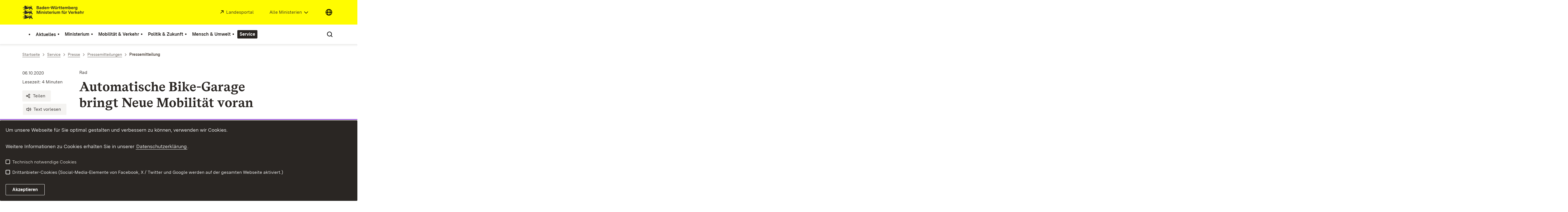

--- FILE ---
content_type: image/svg+xml
request_url: https://assets.baden-wuerttemberg.de/2024/current/media/images/logos/logo-m-mvi_de.svg
body_size: 43274
content:
<?xml version="1.0" encoding="UTF-8"?>
<svg width="277px" height="42px" viewBox="0 0 277 42" version="1.1" xmlns="http://www.w3.org/2000/svg" xmlns:xlink="http://www.w3.org/1999/xlink">
    <title>logo-m-vm</title>
    <g id="logo-m-vm" stroke="none" stroke-width="1" fill="none" fill-rule="evenodd">
        <g id="BaWue_VM_Logo_rgb_pos" transform="translate(1, 1)" fill="#2A2623" fill-rule="nonzero">
            <g id="MInisterien_in_Pfade" transform="translate(42.0094, 15.2476)">
                <polygon id="Path" points="0 0.220500441 2.42463034 0.220500441 4.78440971 7.24687449 7.13128689 0.220500441 9.55591724 0.220500441 9.55591724 9.29511859 7.93514294 9.29511859 7.93514294 2.46306493 5.67910113 9.29511859 3.8897383 9.29511859 1.6207943 2.46306493 1.6207943 9.29511859 2.00033854e-05 9.29511859 2.00033854e-05 0.220500441"></polygon>
                <path d="M11.4618998,0 L13.1864117,0 L13.1864117,1.6982434 L11.4618998,1.6982434 L11.4618998,0 Z M11.4878842,2.60566521 L13.1606273,2.60566521 L13.1606273,9.29513859 L11.4878842,9.29513859 L11.4878842,2.60566521 Z" id="Shape"></path>
                <path d="M14.9495701,2.60566521 L16.5572821,2.60566521 L16.5572821,3.65586731 C16.9333258,2.89102578 17.6853931,2.48906498 18.6967042,2.48906498 C20.1877766,2.48906498 20.9267616,3.38360677 20.9267616,4.9003898 L20.9267616,9.29511859 L19.2542186,9.29511859 L19.2542186,5.1986304 C19.2542186,4.38182876 18.7875396,3.96698793 18.0872211,3.96698793 C17.218514,3.96698793 16.6092309,4.56326913 16.6092309,5.66523133 L16.6092309,9.29511859 L14.9495701,9.29511859 L14.9495701,2.60564521 L14.9495701,2.60566521 Z" id="Path"></path>
                <path d="M22.6253091,0 L24.3498209,0 L24.3498209,1.6982434 L22.6253091,1.6982434 L22.6253091,0 Z M22.6512935,2.60566521 L24.3238365,2.60566521 L24.3238365,9.29513859 L22.6512935,9.29513859 L22.6512935,2.60566521 Z" id="Shape"></path>
                <path d="M25.6723048,7.54493509 L27.2930791,7.20801442 C27.4096988,7.85605571 27.954331,8.15429631 28.7710692,8.15429631 C29.4713877,8.15429631 29.8603135,7.93397587 29.8603135,7.48027496 C29.8603135,6.98749397 29.4194189,6.84491369 28.7970536,6.72831346 L27.9154644,6.57265315 C26.891071,6.39121278 25.7760423,6.002332 25.7760423,4.56326913 C25.7760423,3.2021264 26.7873535,2.48904498 28.4600966,2.48904498 C30.0158199,2.48904498 31.0790998,3.11130622 31.3125393,4.36892874 L29.7177294,4.70584941 C29.6528784,4.07068814 29.1730972,3.75956752 28.3952456,3.75956752 C27.7080293,3.75956752 27.35797,4.01874804 27.35797,4.44666889 C27.35797,4.93924988 27.7728803,5.10781022 28.3952456,5.22441045 L29.4454233,5.41895084 C30.4567345,5.6003912 31.4680256,5.97637195 31.4680256,7.31173462 C31.4680256,8.7505975 30.3012282,9.43771888 28.7322026,9.43771888 C27.3059812,9.43771888 25.9705952,8.89317779 25.6723048,7.54493509 L25.6723048,7.54493509 Z" id="Path"></path>
                <path d="M33.1925175,7.38945478 L33.1925175,4.07068814 L32.0386022,4.07068814 L32.0386022,2.60564521 L33.1925175,2.60564521 L33.1925175,1.07596215 L34.8652606,0.609361219 L34.8652606,2.60564521 L36.2137288,2.60564521 L36.2137288,4.07068814 L34.8652606,4.07068814 L34.8652606,7.11717423 C34.8652606,7.62283525 35.0338491,7.83025566 35.5524769,7.83025566 L36.3563329,7.83025566 L36.3563329,9.29509859 L35.0987001,9.29509859 C33.827985,9.29509859 33.1925175,8.67283735 33.1925175,7.38943478 L33.1925175,7.38945478 Z" id="Path"></path>
                <path d="M37.2510243,6.04121208 C37.2510243,4.01874804 38.3531709,2.48906498 40.4794907,2.48906498 C42.6577794,2.48906498 43.5395886,4.05762812 43.5395886,5.98927198 L43.5395886,6.41719283 L38.8847008,6.41719283 C38.9884384,7.53203506 39.5330505,8.08945618 40.5443617,8.08945618 C41.296449,8.08945618 41.7502258,7.80429561 41.9576809,7.23379447 L43.5265064,7.57089514 C43.1115962,8.78945758 42.0485163,9.43769888 40.5183773,9.43769888 C38.560626,9.43769888 37.2510243,8.21913644 37.2510243,6.04121208 L37.2510243,6.04121208 Z M41.9057121,5.28927058 C41.8539433,4.34298869 41.4001665,3.83730767 40.4794907,3.83730767 C39.5588149,3.83730767 39.0792537,4.34296869 38.9235674,5.28927058 L41.9057121,5.28927058 Z" id="Shape"></path>
                <path d="M44.9398256,2.60566521 L46.5475177,2.60566521 L46.5475177,3.7984476 C46.767875,3.03360607 47.3384715,2.52794506 48.1942764,2.52794506 L48.7777751,2.52794506 L48.7777751,4.16154832 L48.1811941,4.16154832 C47.040181,4.16154832 46.5994865,4.83556967 46.5994865,6.002372 L46.5994865,9.29515859 L44.9398256,9.29515859 L44.9398256,2.60568521 L44.9398256,2.60566521 Z" id="Path"></path>
                <path d="M49.8926238,0 L51.6171356,0 L51.6171356,1.6982434 L49.8926238,1.6982434 L49.8926238,0 Z M49.9186082,2.60566521 L51.5913513,2.60566521 L51.5913513,9.29513859 L49.9186082,9.29513859 L49.9186082,2.60566521 Z" id="Shape"></path>
                <path d="M53.3156631,7.02637405 L53.3156631,2.60566521 L54.975324,2.60566521 L54.975324,6.75411351 C54.975324,7.58379517 55.4162186,7.998656 56.1163371,7.998656 C56.9461575,7.998656 57.4907897,7.32463465 57.4907897,6.27463255 L57.4907897,2.60566521 L59.1633328,2.60566521 L59.1633328,9.29515859 L57.5943072,9.29515859 L57.5943072,8.15433631 C57.244248,9.02289805 56.5052629,9.43773888 55.5457205,9.43773888 C54.106617,9.43773888 53.3156631,8.54319709 53.3156631,7.02641405 L53.3156631,7.02637405 Z" id="Path"></path>
                <path d="M60.9915222,2.60566521 L62.6123365,2.60566521 L62.6123365,3.59102718 C62.9494935,2.86504573 63.6367298,2.48906498 64.453468,2.48906498 C65.2702063,2.48906498 66.0093914,2.86504573 66.2428309,3.72070744 C66.6317567,2.86504573 67.4227106,2.48906498 68.382253,2.48906498 C69.5621326,2.48906498 70.5085928,3.22792646 70.5085928,4.65410931 L70.5085928,9.29513859 L68.8489319,9.29513859 L68.8489319,5.04299009 C68.8489319,4.31700863 68.4600061,3.96700793 67.8376208,3.96700793 C67.1375023,3.96700793 66.5928701,4.44668889 66.5928701,5.39299079 L66.5928701,9.29513859 L64.9203271,9.29513859 L64.9203271,5.04299009 C64.9203271,4.31700863 64.5314012,3.96700793 63.9090159,3.96700793 C63.2217996,3.96700793 62.6642652,4.44668889 62.6642652,5.39299079 L62.6642652,9.29513859 L60.9915222,9.29513859 L60.9915222,2.60566521 L60.9915222,2.60566521 Z" id="Path"></path>
                <path d="M75.7469994,4.07070814 L74.7355082,4.07070814 L74.7355082,2.60566521 L75.7469994,2.60566521 L75.7469994,2.03534407 C75.7469994,0.674201348 76.395149,0.0777201554 77.5621466,0.0777201554 L78.8197794,0.0777201554 L78.8197794,1.47792296 L78.0159233,1.47792296 C77.5621265,1.47792296 77.4195424,1.65936332 77.4195424,2.11308423 L77.4195424,2.60566521 L78.6642931,2.60566521 L78.6642931,4.07070814 L77.4195424,4.07070814 L77.4195424,9.29513859 L75.7469994,9.29513859 L75.7469994,4.07070814 Z" id="Path"></path>
                <path d="M79.8312706,7.02637405 L79.8312706,2.60566521 L81.4909315,2.60566521 L81.4909315,6.75411351 C81.4909315,7.58379517 81.931626,7.998656 82.6319446,7.998656 C83.461765,7.998656 84.0061971,7.32463465 84.0061971,6.27463255 L84.0061971,2.60566521 L85.6789402,2.60566521 L85.6789402,9.29515859 L84.1101147,9.29515859 L84.1101147,8.15433631 C83.7598554,9.02289805 83.0208704,9.43773888 82.061328,9.43773888 C80.6222244,9.43773888 79.8312706,8.54319709 79.8312706,7.02641405 L79.8312706,7.02637405 Z M80.8037152,0.233400467 L82.2430187,0.233400467 L82.2430187,1.72422345 L80.8037152,1.72422345 L80.8037152,0.233400467 Z M83.2931965,0.233400467 L84.7325001,0.233400467 L84.7325001,1.72422345 L83.2931965,1.72422345 L83.2931965,0.233400467 Z" id="Shape"></path>
                <path d="M87.5202719,2.60566521 L89.1279639,2.60566521 L89.1279639,3.7984476 C89.3485013,3.03360607 89.9189178,2.52794506 90.7747226,2.52794506 L91.3582214,2.52794506 L91.3582214,4.16154832 L90.7616404,4.16154832 C89.6206273,4.16154832 89.1799327,4.83556967 89.1799327,6.002372 L89.1799327,9.29515859 L87.5202719,9.29515859 L87.5202719,2.60568521 L87.5202719,2.60566521 Z" id="Path"></path>
                <polygon id="Path" points="94.5476412 0.220500441 96.3889728 0.220500441 98.7487522 7.41543483 101.121614 0.220500441 102.949663 0.220500441 99.7600633 9.29511859 97.7503432 9.29511859 94.5476612 0.220500441"></polygon>
                <path d="M103.157298,6.04121208 C103.157298,4.01874804 104.259445,2.48906498 106.385765,2.48906498 C108.564053,2.48906498 109.445863,4.05762812 109.445863,5.98927198 L109.445863,6.41719283 L104.790975,6.41719283 C104.894712,7.53203506 105.439324,8.08945618 106.450636,8.08945618 C107.202723,8.08945618 107.6565,7.80429561 107.863955,7.23379447 L109.43278,7.57089514 C109.01787,8.78945758 107.95479,9.43769888 106.424651,9.43769888 C104.4669,9.43769888 103.157298,8.21913644 103.157298,6.04121208 L103.157298,6.04121208 Z M107.812186,5.28927058 C107.760217,4.34298869 107.30644,3.83730767 106.385765,3.83730767 C105.465089,3.83730767 104.985528,4.34296869 104.829841,5.28927058 L107.812186,5.28927058 L107.812186,5.28927058 Z" id="Shape"></path>
                <path d="M110.846099,2.60566521 L112.453792,2.60566521 L112.453792,3.7984476 C112.674329,3.03360607 113.244745,2.52794506 114.10055,2.52794506 L114.684049,2.52794506 L114.684049,4.16154832 L114.087468,4.16154832 C112.946455,4.16154832 112.50576,4.83556967 112.50576,6.002372 L112.50576,9.29515859 L110.846099,9.29515859 L110.846099,2.60568521 L110.846099,2.60566521 Z" id="Path"></path>
                <polygon id="Path" points="115.876831 0.0777201554 117.536492 0.0777201554 117.536492 5.50957102 120.051757 2.60566521 122.204262 2.60566521 119.662812 5.31525063 122.320881 9.29513859 120.324064 9.29513859 118.534701 6.53381307 117.536492 7.59689519 117.536492 9.29513859 115.876831 9.29513859 115.876831 0.0777401555"></polygon>
                <path d="M122.710027,6.04121208 C122.710027,4.01874804 123.812174,2.48906498 125.938494,2.48906498 C128.116782,2.48906498 128.998592,4.05762812 128.998592,5.98927198 L128.998592,6.41719283 L124.343704,6.41719283 C124.447441,7.53203506 124.992054,8.08945618 126.003365,8.08945618 C126.755452,8.08945618 127.209229,7.80429561 127.416684,7.23379447 L128.985509,7.57089514 C128.570599,8.78945758 127.507519,9.43769888 125.97738,9.43769888 C124.019629,9.43769888 122.710027,8.21913644 122.710027,6.04121208 L122.710027,6.04121208 Z M127.364715,5.28927058 C127.312946,4.34298869 126.85917,3.83730767 125.938494,3.83730767 C125.017818,3.83730767 124.538257,4.34296869 124.38257,5.28927058 L127.364715,5.28927058 Z" id="Shape"></path>
                <path d="M130.398989,0.0777001554 L132.058669,0.0777001554 L132.058669,3.56502713 C132.447595,2.86502573 133.173698,2.48904498 134.146123,2.48904498 C135.637195,2.48904498 136.37638,3.38358677 136.37638,4.9003698 L136.37638,9.29509859 L134.703637,9.29509859 L134.703637,5.1986104 C134.703637,4.38180876 134.236958,3.96696793 133.53664,3.96696793 C132.667933,3.96696793 132.058649,4.56324913 132.058649,5.66521133 L132.058649,9.29509859 L130.398989,9.29509859 L130.398989,0.0777001554 L130.398989,0.0777001554 Z" id="Path"></path>
                <path d="M138.152681,2.60566521 L139.760373,2.60566521 L139.760373,3.7984476 C139.98091,3.03360607 140.551327,2.52794506 141.407132,2.52794506 L141.99063,2.52794506 L141.99063,4.16154832 L141.394049,4.16154832 C140.253036,4.16154832 139.812342,4.83556967 139.812342,6.002372 L139.812342,9.29515859 L138.152681,9.29515859 L138.152681,2.60568521 L138.152681,2.60566521 Z" id="Path"></path>
            </g>
            <g id="BAWUE_in_Pfade" transform="translate(42.0071, 1.3756)">
                <path d="M0,0.142580285 L4.17492656,0.142580285 C5.82168526,0.142580285 6.59975694,1.24454249 6.59975694,2.37246474 C6.59975694,3.25390651 6.14596014,4.13554827 5.22530433,4.43378887 C6.32745085,4.74492949 6.88496521,5.6523513 6.88496521,6.62461325 C6.88496521,7.97285595 5.86057184,9.21739843 3.94168709,9.21739843 L0,9.21739843 L0,0.142580285 Z M3.65647882,3.81152762 C4.44723265,3.81152762 4.84926068,3.31874664 4.84926068,2.72246544 C4.84926068,2.16504433 4.48629926,1.73730347 3.73423198,1.73730347 L1.71142964,1.73730347 L1.71142964,3.81152762 L3.65647882,3.81152762 Z M3.76001634,7.60977522 C4.71955873,7.60977522 5.14755117,7.01349403 5.14755117,6.3523527 C5.14755117,5.71719143 4.70665655,5.17267035 3.83794953,5.17267035 L1.71140964,5.17267035 L1.71140964,7.60977522 L3.75999634,7.60977522 L3.76001634,7.60977522 Z" id="Shape"></path>
                <path d="M7.96130736,7.37657475 C7.96130736,5.91153182 9.11522265,5.53555107 10.0876472,5.39297079 L11.4361154,5.21153042 C11.941861,5.13379027 12.2790381,5.01719003 12.2790381,4.498449 C12.2790381,3.95410791 11.9029945,3.69472739 11.1638094,3.69472739 C10.2433336,3.69472739 9.84132554,4.05780812 9.7247058,4.66698933 L8.15568026,4.33006866 C8.47995514,3.00760602 9.60788603,2.41130482 11.2546447,2.41130482 C13.0697919,2.41130482 13.9515812,3.13728627 13.9515812,4.64118928 L13.9515812,9.21737843 L12.3956578,9.21737843 L12.3956578,8.07655615 C11.9936298,8.86737773 11.2286603,9.35995872 10.139616,9.35995872 C8.86890097,9.35995872 7.96130736,8.65995732 7.96130736,7.37655475 L7.96130736,7.37657475 Z M10.6193772,7.98575597 C11.604704,7.98575597 12.2790381,7.37657475 12.2790381,6.43009286 L12.2790381,6.06719213 C12.0325164,6.15781232 11.7732925,6.22265245 11.3972489,6.27461255 L10.6451616,6.39121278 C10.1654004,6.45605291 9.63385042,6.61171322 9.63385042,7.20801442 C9.63385042,7.72657545 9.99699188,7.98575597 10.6193772,7.98575597 Z" id="Shape"></path>
                <path d="M15.3258337,5.8986318 C15.3258337,3.82440765 16.414878,2.41132482 18.2562097,2.41132482 C19.1897677,2.41132482 19.9027683,2.78730557 20.2659298,3.43554687 L20.2659298,0 L21.9255907,0 L21.9255907,9.21739843 L20.3696673,9.21739843 L20.3696673,8.11543623 C20.0973613,8.80253761 19.3972428,9.35997872 18.2562297,9.35997872 C16.4280003,9.35997872 15.3258337,7.97287595 15.3258337,5.8986518 L15.3258337,5.8986318 Z M18.6320533,7.84317569 C19.682431,7.84317569 20.2659298,7.0523541 20.2659298,5.83379167 C20.2659298,4.68006936 19.6953332,3.92812786 18.6320533,3.92812786 C17.5818755,3.92812786 17.0243612,4.68008936 17.0243612,5.87267175 C17.0243612,7.0523541 17.5818755,7.84317569 18.6320533,7.84317569 L18.6320533,7.84317569 Z" id="Shape"></path>
                <path d="M23.351812,5.96347193 C23.351812,3.94100788 24.4539586,2.41132482 26.5802784,2.41132482 C28.7585671,2.41132482 29.6403763,3.98008796 29.6403763,5.91153182 L29.6403763,6.33945268 L24.9854885,6.33945268 C25.0892261,7.45429491 25.6338382,8.01171602 26.6451494,8.01171602 C27.3972367,8.01171602 27.8510135,7.72655545 28.0584686,7.15605431 L29.6272941,7.49315499 C29.2123839,8.71171742 28.149304,9.35995872 26.619165,9.35995872 C24.6614137,9.35995872 23.351812,8.14139628 23.351812,5.96347193 L23.351812,5.96347193 Z M28.0066998,5.21153042 C27.954731,4.26524853 27.5009542,3.75956752 26.5802784,3.75956752 C25.6596026,3.75956752 25.1800414,4.26522853 25.0243551,5.21153042 L28.0066998,5.21153042 Z" id="Shape"></path>
                <path d="M31.0665577,2.52812506 L32.6742698,2.52812506 L32.6742698,3.57812716 C33.0503134,2.81328563 33.8023807,2.41132482 34.8136918,2.41132482 C36.3047642,2.41132482 37.0437493,3.30586661 37.0437493,4.82264965 L37.0437493,9.21737843 L35.3712062,9.21737843 L35.3712062,5.12069024 C35.3712062,4.30408861 34.9045272,3.88924778 34.2042087,3.88924778 C33.3355017,3.88924778 32.7262186,4.48552897 32.7262186,5.58749117 L32.7262186,9.21737843 L31.0665577,9.21737843 L31.0665577,2.52812506 L31.0665577,2.52812506 Z" id="Path"></path>
                <polygon id="Path" points="38.4053197 4.00586801 41.9969475 4.00586801 41.9969475 5.49669099 38.4053197 5.49669099"></polygon>
                <polygon id="Path" points="42.4247599 0.142580285 44.2010405 0.142580285 45.7958504 6.93575387 47.5074601 0.142580285 49.4782937 0.142580285 51.1897233 6.93575387 52.7845332 0.142580285 54.5610139 0.142580285 52.2530033 9.21739843 50.2821697 9.21739843 48.4928069 2.52812506 46.7034441 9.21739843 44.7326105 9.21739843 42.4247999 0.142580285"></polygon>
                <path d="M55.2224258,6.9486339 L55.2224258,2.52812506 L56.8820867,2.52812506 L56.8820867,6.67657335 C56.8820867,7.50625501 57.3229813,7.92111584 58.0230998,7.92111584 C58.8529202,7.92111584 59.3975524,7.24689449 59.3975524,6.19689239 L59.3975524,2.52812506 L61.0700954,2.52812506 L61.0700954,9.21739843 L59.5010699,9.21739843 L59.5010699,8.07657615 C59.1510107,8.94513789 58.4120256,9.35997872 57.4524832,9.35997872 C56.0133797,9.35997872 55.2224258,8.46543693 55.2224258,6.9486539 L55.2224258,6.9486339 Z M56.1948704,0.155660311 L57.6339739,0.155660311 L57.6339739,1.64648329 L56.1948704,1.64648329 L56.1948704,0.155660311 Z M58.6843517,0.155660311 L60.1234552,0.155660311 L60.1234552,1.64648329 L58.6843517,1.64648329 L58.6843517,0.155660311 Z" id="Shape"></path>
                <path d="M62.6000544,2.52812506 L64.2077465,2.52812506 L64.2077465,3.72070744 C64.4281038,2.95586591 64.9987003,2.4502049 65.8545052,2.4502049 L66.4380039,2.4502049 L66.4380039,4.08360817 L65.8414229,4.08360817 C64.7004098,4.08360817 64.2597153,4.75782952 64.2597153,5.92463185 L64.2597153,9.21741843 L62.6000544,9.21741843 L62.6000544,2.52812506 Z" id="Path"></path>
                <path d="M68.2271667,7.31173462 L68.2271667,3.99296799 L67.0732514,3.99296799 L67.0732514,2.52812506 L68.2271667,2.52812506 L68.2271667,0.998241996 L69.8999098,0.531641063 L69.8999098,2.52812506 L71.248378,2.52812506 L71.248378,3.99296799 L69.8999098,3.99296799 L69.8999098,7.03945408 C69.8999098,7.54511509 70.0684983,7.75253551 70.5871261,7.75253551 L71.3909821,7.75253551 L71.3909821,9.21737843 L70.1333493,9.21737843 C68.8626343,9.21737843 68.2271667,8.59511719 68.2271667,7.31171462 L68.2271667,7.31173462 Z" id="Path"></path>
                <path d="M73.1541805,7.31173462 L73.1541805,3.99296799 L72.0002653,3.99296799 L72.0002653,2.52812506 L73.1541805,2.52812506 L73.1541805,0.998241996 L74.8269236,0.531641063 L74.8269236,2.52812506 L76.1753919,2.52812506 L76.1753919,3.99296799 L74.8269236,3.99296799 L74.8269236,7.03945408 C74.8269236,7.54511509 74.9955122,7.75253551 75.5141399,7.75253551 L76.317996,7.75253551 L76.317996,9.21737843 L75.0603632,9.21737843 C73.7896481,9.21737843 73.1541805,8.59511719 73.1541805,7.31171462 L73.1541805,7.31173462 Z" id="Path"></path>
                <path d="M77.2124874,5.96347193 C77.2124874,3.94100788 78.3146339,2.41132482 80.4409538,2.41132482 C82.6192424,2.41132482 83.5010516,3.98008796 83.5010516,5.91153182 L83.5010516,6.33945268 L78.8461639,6.33945268 C78.9499014,7.45429491 79.4945136,8.01171602 80.5058247,8.01171602 C81.257912,8.01171602 81.7116888,7.72655545 81.9191439,7.15605431 L83.4879694,7.49315499 C83.0730592,8.71171742 82.0099793,9.35995872 80.4798403,9.35995872 C78.522089,9.35995872 77.2124874,8.14139628 77.2124874,5.96347193 L77.2124874,5.96347193 Z M81.8673752,5.21153042 C81.8154064,4.26524853 81.3616296,3.75956752 80.4409538,3.75956752 C79.5202779,3.75956752 79.0407168,4.26522853 78.8850304,5.21153042 L81.8673752,5.21153042 L81.8673752,5.21153042 Z" id="Shape"></path>
                <path d="M84.9143508,2.52812506 L86.5351451,2.52812506 L86.5351451,3.51328703 C86.8723022,2.78730557 87.5595385,2.41132482 88.3762767,2.41132482 C89.1930149,2.41132482 89.9322,2.78730557 90.1656396,3.64296729 C90.5545654,2.78730557 91.3455192,2.41132482 92.3050616,2.41132482 C93.4849413,2.41132482 94.4316015,3.1503863 94.4316015,4.57636915 L94.4316015,9.21739843 L92.7719406,9.21739843 L92.7719406,4.96524993 C92.7719406,4.23926848 92.3828148,3.88926778 91.7604495,3.88926778 C91.060331,3.88926778 90.5156988,4.36894874 90.5156988,5.31525063 L90.5156988,9.21739843 L88.8431557,9.21739843 L88.8431557,4.96524993 C88.8431557,4.23926848 88.4542299,3.88926778 87.8318446,3.88926778 C87.1446283,3.88926778 86.5870939,4.36894874 86.5870939,5.31525063 L86.5870939,9.21739843 L84.9143508,9.21739843 L84.9143508,2.52812506 L84.9143508,2.52812506 Z" id="Path"></path>
                <path d="M97.5952369,8.16739633 L97.5952369,9.21739843 L96.0393136,9.21739843 L96.0393136,0 L97.6989745,0 L97.6989745,3.5521471 C98.0490337,2.86504573 98.7751366,2.41132482 99.7604634,2.41132482 C101.588693,2.41132482 102.638871,3.82440765 102.638871,5.85977172 C102.638871,7.94687589 101.536924,9.35997872 99.7086946,9.35997872 C98.6065481,9.35997872 97.867363,8.82853766 97.5952569,8.16739633 L97.5952369,8.16739633 Z M99.332631,7.84317569 C100.395891,7.84317569 100.940323,7.06543413 100.940323,5.87267175 C100.940323,4.67990936 100.408793,3.94102788 99.3586154,3.94102788 C98.2953554,3.94102788 97.6989545,4.69298939 97.6989545,5.88575177 C97.6989545,7.09141418 98.2953354,7.84317569 99.332631,7.84317569 Z" id="Shape"></path>
                <path d="M103.624377,5.96347193 C103.624377,3.94100788 104.726524,2.41132482 106.852844,2.41132482 C109.031132,2.41132482 109.912942,3.98008796 109.912942,5.91153182 L109.912942,6.33945268 L105.258054,6.33945268 C105.361791,7.45429491 105.906404,8.01171602 106.917715,8.01171602 C107.669802,8.01171602 108.123579,7.72655545 108.331034,7.15605431 L109.899859,7.49315499 C109.484949,8.71171742 108.421869,9.35995872 106.89173,9.35995872 C104.933979,9.35995872 103.624377,8.14139628 103.624377,5.96347193 L103.624377,5.96347193 Z M108.279265,5.21153042 C108.227296,4.26524853 107.773519,3.75956752 106.852844,3.75956752 C105.932168,3.75956752 105.452607,4.26522853 105.29692,5.21153042 L108.279265,5.21153042 L108.279265,5.21153042 Z" id="Shape"></path>
                <path d="M111.339163,2.52812506 L112.946855,2.52812506 L112.946855,3.72070744 C113.167212,2.95586591 113.737809,2.4502049 114.593614,2.4502049 L115.177112,2.4502049 L115.177112,4.08360817 L114.580532,4.08360817 C113.439518,4.08360817 112.998824,4.75782952 112.998824,5.92463185 L112.998824,9.21741843 L111.339163,9.21741843 L111.339163,2.52812506 Z" id="Path"></path>
                <path d="M115.81238,9.78789958 L117.433154,9.43769888 C117.52379,10.0730601 118.003571,10.5396611 119.027964,10.5396611 C120.078142,10.5396611 120.700507,10.00822 120.700507,8.99707799 L120.700507,7.86915574 C120.337546,8.58223716 119.572576,8.99707799 118.613054,8.99707799 C117.044028,8.99707799 115.734647,7.93399587 115.734647,5.75605151 C115.734647,3.53924708 117.083115,2.41132482 118.690807,2.41132482 C119.689216,2.41132482 120.36335,2.8521457 120.674743,3.46132692 L120.674743,2.52812506 L122.321302,2.52812506 L122.321302,8.78965758 C122.321302,10.9027418 120.830229,11.8490437 119.015082,11.8490437 C117.381205,11.8490437 116.149557,11.1230622 115.8124,9.78789958 L115.81238,9.78789958 Z M119.027964,7.59689519 C119.896671,7.59689519 120.648738,7.0523341 120.648738,5.76895154 C120.648738,4.53750908 119.961522,3.94102788 119.053929,3.94102788 C118.146335,3.94102788 117.433154,4.51152902 117.433154,5.78205156 C117.433154,7.01349403 118.133273,7.59689519 119.027964,7.59689519 L119.027964,7.59689519 Z" id="Shape"></path>
            </g>
            <g id="Logo_aktuell">
                <path d="M26.6826157,32.8171856 C27.5103958,32.5992052 28.1159583,31.7420835 28.0481869,30.7664415 C27.9635125,29.5569391 26.8181987,28.2776166 24.101919,28.8140976 C23.1133717,29.009758 22.3040547,29.2973786 21.5274633,29.6141392 C20.7122853,29.9466199 19.9332535,30.3111806 19.0208791,30.6352213 C18.0813601,30.9689219 17.2928466,31.1131622 16.6795628,31.0611221 C16.1279095,31.014322 15.7179801,30.8087616 15.4674377,30.4394609 C15.12656,29.9283599 15.6219638,29.4130388 15.8315593,29.2691185 C16.213664,29.019378 16.5576622,28.5931572 16.3544078,27.9000558 C15.9882258,27.9637559 15.345257,28.1789164 14.8335504,28.5823972 C14.4102388,28.9160978 14.0766823,29.3785988 14.0638001,29.99078 C14.0881243,30.8278017 14.6671223,31.481743 15.6303653,31.7124234 C16.2767547,31.8671237 16.7923819,31.9168838 17.401665,31.8371237 C18.2762331,31.7226434 19.3440738,31.3413227 21.2693196,30.6204012 C23.0682641,29.9266599 24.0796552,29.6288193 24.8545864,29.5938192 C25.3408087,29.5718591 25.7340352,29.6534193 26.170329,29.8055996 C26.4431352,29.9007998 26.6403286,30.0451201 26.7716108,30.2138004 C26.9276972,30.4144408 26.9903878,30.6495213 26.9758454,30.8772818 C26.9484007,31.3045826 26.64893,31.7062034 26.1836313,31.8065636 C26.0764932,31.8297037 25.9604535,31.8368237 25.8368926,31.8245836 C25.6929282,31.8108236 25.5362617,31.7812036 25.3594718,31.7483835 C24.8375035,31.6505033 24.1335843,31.519143 23.0380789,31.6397833 C22.3808477,31.7121634 21.5826526,31.8752438 20.598206,32.1907044 C18.5441584,32.8488857 17.0110789,33.1125462 15.8275786,33.1579263 C14.151315,33.2222064 13.17635,32.8485457 12.4155812,32.5378051 C12.3405685,31.8095836 12.1651388,31.2079424 11.9501624,30.7190014 C11.6012834,29.9255599 11.1480667,29.4288989 10.8500763,29.1696383 C10.8500763,29.1696383 11.0225654,29.0627581 11.10832,28.4627569 C10.6796274,28.3770568 10.0741649,28.6183172 10.0741649,28.6183172 C10.0741649,28.6183172 8.94995468,27.8966358 7.42987743,28.1537763 C6.84979925,28.2553565 6.57357251,28.4140968 6.41476563,28.6765174 C5.20694122,29.1198982 5.10848456,29.1960784 4.80053244,29.3738587 C4.60039857,29.499779 4.61740145,29.6680193 4.61740145,29.7103594 C4.61740145,29.8077196 4.66819004,29.8680197 4.69035379,29.8944798 C4.72219918,29.9315199 4.75178419,29.9653799 4.75178419,30.0331001 C4.75500473,30.3844208 4.72433954,30.3596007 4.83225781,30.6379013 C4.87992587,30.7500615 4.98570378,30.7416015 5.11276528,30.6982214 C5.90988018,30.4008608 6.52178374,30.6327813 6.56087036,31.1718423 C6.59211564,31.6366833 6.1587423,31.9704239 5.57974431,32.016984 C5.45062246,32.024744 5.36096729,32.0300241 5.31085881,32.0328441 C5.21562269,32.0391841 5.15205193,32.0476441 5.16269373,32.1587643 C5.17499581,32.2466845 5.30177727,32.5633251 5.33616309,32.6531253 C5.42327783,32.8981658 5.47896726,32.9324859 5.68436202,32.9398859 C6.07182759,32.9536459 6.57357251,32.8573457 6.73443973,32.8076056 C6.73443973,32.8076056 6.71753687,33.2986066 6.87098284,33.9673679 C5.52875568,33.483767 4.50408227,33.3335267 3.36726987,33.3747867 C2.23171769,33.4156668 1.47721,33.6484273 0.976625283,33.9291879 C0.090735356,34.4260289 0,35.0731501 0,35.0731501 C0.00634107316,35.0741701 1.30628107,35.3799908 1.83869118,35.2297505 C2.19969227,35.1270903 2.44739419,34.7778896 2.44739419,34.7778896 C2.44739419,34.7778896 3.3053594,34.9540099 4.43377037,35.5525911 C4.98562376,35.8453117 5.6021281,36.2390925 6.21463176,36.7626935 C6.23729559,36.7820336 7.65529558,36.1364123 7.72504738,36.1107722 C7.89997699,36.0464521 8.03095915,36.1632123 8.06104424,36.2201524 C8.11033259,36.3134326 8.12745548,36.488373 7.99071234,36.5795332 C7.8563096,36.7001334 6.90596876,37.1196142 5.99027379,37.6603553 C5.3953531,38.012736 4.74866366,38.3947568 4.1929096,38.7344175 C3.7567958,38.6783774 3.56732373,38.6613973 3.1576744,38.6656573 C2.28222624,38.6751974 1.70634878,39.4402589 1.70634878,40 L5.1117051,40 C5.2535291,39.9484799 6.67749009,39.6579393 8.11553347,39.3702787 C9.16093039,39.1611383 10.2137486,38.9535379 10.7865855,38.8403777 C11.043469,38.7896176 11.2023759,38.7578975 11.2236795,38.7534975 C11.3000524,38.7362775 11.4033899,38.7239974 11.4967657,38.6324773 C11.5435536,38.5865972 11.5878011,38.520757 11.6249074,38.4243968 C11.6513719,38.3587567 11.7720923,38.008536 11.7720923,38.008536 L12.5172384,37.9365959 C13.5118467,37.8523157 14.393736,37.6521153 15.1852699,37.3988548 C16.2025221,37.0734141 17.070749,36.6603733 17.8374788,36.2931926 C18.7711368,35.8455917 19.5417672,35.476291 20.2096603,35.4466509 C20.1023221,36.1068122 20.2574283,36.6203732 20.3625261,37.1262943 C20.4627431,37.6081152 20.5175324,38.0829962 20.2573283,38.6709373 C18.2852146,38.6709373 18.5022513,40 18.5022513,40 L21.9224501,40 C21.9224501,40 22.1634109,39.2135184 22.7173047,38.3468167 C22.9722278,37.9477959 23.2845807,37.5315751 23.6862086,37.1668543 C23.7699228,37.0917342 23.7624815,37.012354 23.7148335,36.9488739 C23.28078,36.4102528 23.0614029,35.3256507 23.0614029,35.3256507 C23.0242966,35.1869904 23.191805,35.0949702 23.2489346,35.0854302 C23.3092048,35.0748701 23.4716323,35.0737101 23.5048379,35.2299505 C23.5048379,35.2299505 23.5811108,35.982092 24.2935514,36.6371133 C24.7443077,37.0502941 25.2914803,37.3760148 25.8370726,37.6329753 C26.4932437,37.9419559 27.1474544,38.1515363 27.6300561,38.2942566 C28.1815094,38.4572169 28.2429598,38.6412973 28.2429598,38.6963174 C28.2302577,38.6963174 28.0333443,38.7058574 28.001619,38.7090374 C27.7221717,38.7396975 27.4014174,38.7756976 27.0277141,39.1301783 C26.6456095,39.493119 26.7261031,40 26.7261031,40 L29.0792413,40 C29.3862333,40 29.4952317,39.8190396 29.6020898,39.4730189 C29.6709415,39.2508385 29.9493086,38.1228362 29.9684518,38.0455561 C30.0604674,37.7027154 29.9641511,37.520675 29.845571,37.4180748 C29.5758054,37.1475943 29.2478099,36.9107138 28.9453187,36.7211534 C28.4548157,36.4137728 28.031204,36.2307925 28.031204,36.2307925 C27.9753345,35.7070914 27.7281327,34.8293897 27.3822742,34.0379081 C27.1781396,33.5707671 26.9363987,33.1336663 26.6826357,32.8171056 L26.6826157,32.8171856 Z M6.53086528,29.1094382 C6.88560531,28.8975378 7.3517042,28.8434377 7.73506908,28.8885178 C7.69356205,29.5815992 6.72033734,29.7653795 6.53086528,29.1094382 Z M3.20404225,30.5907612 C3.21772456,30.5611411 3.23324719,30.5319611 3.25053012,30.503381 C3.2533706,30.498641 3.26743298,30.475481 3.27123362,30.4703809 C3.27845484,30.4606809 3.2941775,30.4666409 3.29515767,30.478601 C3.30892,30.7516215 3.46560652,31.1738223 4.2277355,31.2690625 C4.94865751,31.3600627 5.49064923,31.2373025 5.95322752,31.1008222 C6.0050963,31.2256825 5.99131396,31.4225228 5.75319367,31.510323 C5.5383173,31.5759432 4.9539384,31.7463035 4.04568469,31.6500033 C3.19768117,31.5600031 3.00214808,31.0275221 3.20404225,30.5907412 L3.20404225,30.5907612 Z M26.6826157,18.8671577 C27.5103958,18.6491773 28.1159583,17.7920556 28.0481869,16.8164136 C27.9635125,15.6069112 26.8181987,14.3275887 24.101919,14.8640697 C23.1133717,15.0597301 22.3040547,15.3473507 21.5274633,15.6641113 C20.7122853,15.996592 19.9332535,16.3611527 19.0208791,16.6851934 C18.0813601,17.018894 17.2928466,17.1631343 16.6795628,17.1110942 C16.1279095,17.0642941 15.7179801,16.8587337 15.4674377,16.489433 C15.12656,15.978332 15.6219638,15.4630109 15.8315593,15.3190906 C16.213664,15.0693501 16.5576622,14.6431293 16.3544078,13.9500279 C15.9882258,14.013728 15.345257,14.2288885 14.8335504,14.6323693 C14.4102388,14.9660699 14.0766823,15.4285709 14.0638001,16.0407521 C14.0881243,16.8777738 14.6671223,17.5317151 15.6303653,17.7623955 C16.2767547,17.9170958 16.7923819,17.9668559 17.401665,17.8870958 C18.2762331,17.7726155 19.3440738,17.3912948 21.2693196,16.6703733 C23.0682641,15.976632 24.0796552,15.6787914 24.8545864,15.6437913 C25.3408087,15.6218312 25.7340352,15.7033914 26.170329,15.8555717 C26.4431352,15.9507719 26.6403286,16.0950922 26.7716108,16.2637725 C26.9276972,16.4644129 26.9903878,16.6994934 26.9758454,16.9272539 C26.9484007,17.3545547 26.64893,17.7561755 26.1836313,17.8565357 C26.0764932,17.8796758 25.9604535,17.8867958 25.8368926,17.8745557 C25.6929282,17.8607957 25.5362617,17.8311757 25.3594718,17.7983556 C24.8375035,17.7004754 24.1335843,17.5691151 23.0380789,17.6897554 C22.3808477,17.7621355 21.5826526,17.9252159 20.598206,18.2406765 C18.5441584,18.8988578 17.0110789,19.1625183 15.8275786,19.2078984 C14.151315,19.2721785 13.17635,18.8985178 12.4155812,18.5877772 C12.3405685,17.8595557 12.1651388,17.2579145 11.9501624,16.7689735 C11.6012834,15.975532 11.1480667,15.478871 10.8500763,15.2196104 C10.8500763,15.2196104 11.0225654,15.1127302 11.10832,14.512729 C10.6796274,14.4270289 10.0741649,14.6682893 10.0741649,14.6682893 C10.0741649,14.6682893 8.94995468,13.9466079 7.42987743,14.2037484 C6.84979925,14.3053286 6.57357251,14.4640689 6.41476563,14.7264895 C5.20694122,15.1698703 5.10848456,15.2460505 4.80053244,15.4238308 C4.60039857,15.5497511 4.61740145,15.7179914 4.61740145,15.7603315 C4.61740145,15.8576917 4.66819004,15.9179918 4.69035379,15.9444519 C4.72219918,15.981492 4.75178419,16.015352 4.75178419,16.0830722 C4.75500473,16.4343929 4.72433954,16.4095728 4.83225781,16.6878734 C4.87992587,16.8000336 4.98570378,16.7915736 5.11276528,16.7481935 C5.90988018,16.4508329 6.52178374,16.6827534 6.56087036,17.2218144 C6.59211564,17.6866554 6.1587423,18.020396 5.57974431,18.0669561 C5.45062246,18.0747161 5.36096729,18.0799962 5.31085881,18.0828162 C5.21562269,18.0891562 5.15205193,18.0976162 5.16269373,18.2087364 C5.17499581,18.2966566 5.30177727,18.6132972 5.33616309,18.7030974 C5.42327783,18.9481379 5.47896726,18.982458 5.68436202,18.989858 C6.07182759,19.003618 6.57357251,18.9073178 6.73443973,18.8575777 C6.73443973,18.8575777 6.71753687,19.3485787 6.87098284,20.01734 C5.52875568,19.5337391 4.50408227,19.3834988 3.36726987,19.4247588 C2.23171769,19.4656389 1.47721,19.6983994 0.976625283,19.97916 C0.090735356,20.476001 0,21.1231222 0,21.1231222 C0.00634107316,21.1241422 1.30628107,21.4299629 1.83869118,21.2797226 C2.19969227,21.1770624 2.44739419,20.8278617 2.44739419,20.8278617 C2.44739419,20.8278617 3.3053594,21.003982 4.43377037,21.6025632 C4.98562376,21.8952838 5.6021281,22.2890646 6.21463176,22.8126656 C6.23729559,22.8320057 7.65529558,22.1863844 7.72504738,22.1607443 C7.89997699,22.0964242 8.03095915,22.2131844 8.06104424,22.2701245 C8.11033259,22.3634047 8.12745548,22.5383451 7.99071234,22.6295053 C7.8563096,22.7501055 6.90596876,23.1695863 5.99027379,23.7103274 C5.3953531,24.0627081 4.74866366,24.4447289 4.1929096,24.7843896 C3.7567958,24.7283495 3.56732373,24.7113694 3.1576744,24.7156294 C2.28222624,24.7251695 1.70634878,25.490231 1.70634878,26.0499721 L5.1117051,26.0499721 C5.2535291,25.998452 6.67749009,25.7079114 8.11553347,25.4202508 C9.16093039,25.2111104 10.2137486,25.00351 10.7865855,24.8903498 C11.043469,24.8395897 11.2023759,24.8078696 11.2236795,24.8034696 C11.3000524,24.7862496 11.4033899,24.7739695 11.4967657,24.6824494 C11.5435536,24.6365693 11.5878011,24.5707291 11.6249074,24.4743689 C11.6513719,24.4087288 11.7720923,24.0585081 11.7720923,24.0585081 L12.5172384,23.986568 C13.5118467,23.9022878 14.393736,23.7020874 15.1852699,23.4488269 C16.2025221,23.1233862 17.070749,22.7103454 17.8374788,22.3431647 C18.7711368,21.8955638 19.5417672,21.5262631 20.2096603,21.496623 C20.1023221,22.1567843 20.2574283,22.6703453 20.3625261,23.1762664 C20.4627431,23.6580873 20.5175324,24.1329683 20.2573283,24.7209094 C18.2852146,24.7209094 18.5022513,26.0499721 18.5022513,26.0499721 L21.9224501,26.0499721 C21.9224501,26.0499721 22.1634109,25.2634905 22.7173047,24.3967888 C22.9722278,23.997768 23.2845807,23.5815472 23.6862086,23.2168264 C23.7699228,23.1417063 23.7624815,23.0623261 23.7148335,22.998846 C23.28078,22.4602249 23.0614029,21.3756228 23.0614029,21.3756228 C23.0242966,21.2369625 23.191805,21.1449423 23.2489346,21.1354023 C23.3092048,21.1248422 23.4716323,21.1236822 23.5048379,21.2799226 C23.5048379,21.2799226 23.5811108,22.0320641 24.2935514,22.6870854 C24.7443077,23.1002662 25.2914803,23.4259869 25.8370726,23.6829474 C26.4932437,23.991928 27.1474544,24.2015084 27.6300561,24.3442287 C28.1815094,24.507189 28.2429598,24.6912694 28.2429598,24.7462895 C28.2302577,24.7462895 28.0333443,24.7558295 28.001619,24.7590095 C27.7221717,24.7896696 27.4014174,24.8256697 27.0277141,25.1801504 C26.6456095,25.5430911 26.7261031,26.0499721 26.7261031,26.0499721 L29.0792413,26.0499721 C29.3862333,26.0499721 29.4952317,25.8690117 29.6020898,25.522991 C29.6709415,25.3008106 29.9493086,24.1728083 29.9684518,24.0955282 C30.0604674,23.7526875 29.9641511,23.5706471 29.845571,23.4680469 C29.5758054,23.1975664 29.2478099,22.9606859 28.9453187,22.7711255 C28.4548157,22.4637449 28.031204,22.2807646 28.031204,22.2807646 C27.9753345,21.7570635 27.7281327,20.8793618 27.3822742,20.0878802 C27.1781396,19.6207392 26.9363987,19.1836384 26.6826357,18.8670777 L26.6826157,18.8671577 Z M6.53086528,15.1594103 C6.88560531,14.9475099 7.3517042,14.8934098 7.73506908,14.9384899 C7.69356205,15.6315713 6.72033734,15.8153516 6.53086528,15.1594103 Z M3.20404225,16.6407333 C3.21772456,16.6111132 3.23324719,16.5819332 3.25053012,16.5533531 C3.2533706,16.5486131 3.26743298,16.5254531 3.27123362,16.520353 C3.27845484,16.510653 3.2941775,16.516613 3.29515767,16.5285731 C3.30892,16.8015936 3.46560652,17.2237944 4.2277355,17.3190346 C4.94865751,17.4100348 5.49064923,17.2872746 5.95322752,17.1507943 C6.0050963,17.2756546 5.99131396,17.4724949 5.75319367,17.5602951 C5.5383173,17.6259153 4.9539384,17.7962756 4.04568469,17.6999754 C3.19768117,17.6099752 3.00214808,17.0774942 3.20404225,16.6407133 L3.20404225,16.6407333 Z M26.6826157,4.91712983 C27.5103958,4.6991494 28.1159583,3.84202768 28.0481869,2.86638573 C27.9635125,1.65688331 26.8181987,0.377560755 24.101919,0.914041828 C23.1133717,1.10970222 22.3040547,1.39732279 21.5274633,1.71408343 C20.7122853,2.04656409 19.9332535,2.41112482 19.0208791,2.73516547 C18.0813601,3.06886614 17.2928466,3.21310643 16.6795628,3.16106632 C16.1279095,3.11426623 15.7179801,2.90870582 15.4674377,2.53940508 C15.12656,2.02830406 15.6219638,1.51298303 15.8315593,1.36906274 C16.213664,1.11932224 16.5576622,0.693101386 16.3544078,0 C15.9882258,0.0637001274 15.345257,0.278860558 14.8335504,0.682341365 C14.4102388,1.01604203 14.0766823,1.47854296 14.0638001,2.09072418 C14.0881243,2.92774586 14.6671223,3.58168716 15.6303653,3.81236762 C16.2767547,3.96706793 16.7923819,4.01682803 17.401665,3.93706787 C18.2762331,3.82258765 19.3440738,3.44126688 21.2693196,2.72034544 C23.0682641,2.02660405 24.0796552,1.72876346 24.8545864,1.69376339 C25.3408087,1.67180334 25.7340352,1.75336351 26.170329,1.90554381 C26.4431352,2.000744 26.6403286,2.14506429 26.7716108,2.31374463 C26.9276972,2.51438503 26.9903878,2.7494655 26.9758454,2.97722595 C26.9484007,3.40452681 26.64893,3.80614761 26.1836313,3.90650781 C26.0764932,3.92964786 25.9604535,3.93676787 25.8368926,3.92452785 C25.6929282,3.91076782 25.5362617,3.88114776 25.3594718,3.8483277 C24.8375035,3.7504475 24.1335843,3.61908724 23.0380789,3.73972748 C22.3808477,3.81210762 21.5826526,3.97518795 20.598206,4.29064858 C18.5441584,4.9488299 17.0110789,5.21249042 15.8275786,5.25787052 C14.151315,5.32215064 13.17635,4.9484899 12.4155812,4.63774928 C12.3405685,3.90952782 12.1651388,3.30788662 11.9501624,2.81894564 C11.6012834,2.02550405 11.1480667,1.52884306 10.8500763,1.26958254 C10.8500763,1.26958254 11.0225654,1.16270233 11.10832,0.562701125 C10.6796274,0.477000954 10.0741649,0.718261437 10.0741649,0.718261437 C10.0741649,0.718261437 8.94995468,-0.00342000684 7.42987743,0.253720507 C6.84979925,0.355300711 6.57357251,0.514041028 6.41476563,0.776461553 C5.20694122,1.21984244 5.10848456,1.29602259 4.80053244,1.47380295 C4.60039857,1.5997232 4.61740145,1.76796354 4.61740145,1.81030362 C4.61740145,1.90766382 4.66819004,1.96796394 4.69035379,1.99442399 C4.72219918,2.03146406 4.75178419,2.06532413 4.75178419,2.13304427 C4.75500473,2.48436497 4.72433954,2.45954492 4.83225781,2.73784548 C4.87992587,2.8500057 4.98570378,2.84154568 5.11276528,2.7981656 C5.90988018,2.500805 6.52178374,2.73272547 6.56087036,3.27178654 C6.59211564,3.73662747 6.1587423,4.07036814 5.57974431,4.11692823 C5.45062246,4.12468825 5.36096729,4.12996826 5.31085881,4.13278827 C5.21562269,4.13912828 5.15205193,4.1475883 5.16269373,4.25870852 C5.17499581,4.34662869 5.30177727,4.66326933 5.33616309,4.75306951 C5.42327783,4.99811 5.47896726,5.03243006 5.68436202,5.03983008 C6.07182759,5.05359011 6.57357251,4.95728991 6.73443973,4.90754982 C6.73443973,4.90754982 6.71753687,5.3985508 6.87098284,6.06731213 C5.52875568,5.58371117 4.50408227,5.43347087 3.36726987,5.47473095 C2.23171769,5.51561103 1.47721,5.7483715 0.976625283,6.02913206 C0.090735356,6.52597305 0,7.17309435 0,7.17309435 C0.00634107316,7.17411435 1.30628107,7.47993496 1.83869118,7.32969466 C2.19969227,7.22703445 2.44739419,6.87783376 2.44739419,6.87783376 C2.44739419,6.87783376 3.3053594,7.05395411 4.43377037,7.65253531 C4.98562376,7.94525589 5.6021281,8.33903668 6.21463176,8.86263773 C6.23729559,8.88197776 7.65529558,8.23635647 7.72504738,8.21071642 C7.89997699,8.14639629 8.03095915,8.26315653 8.06104424,8.32009664 C8.11033259,8.41337683 8.12745548,8.58831718 7.99071234,8.67947736 C7.8563096,8.8000776 6.90596876,9.21955844 5.99027379,9.76029952 C5.3953531,10.1126802 4.74866366,10.494701 4.1929096,10.8343617 C3.7567958,10.7783216 3.56732373,10.7613415 3.1576744,10.7656015 C2.28222624,10.7751416 1.70634878,11.5402031 1.70634878,12.0999442 L5.1117051,12.0999442 C5.2535291,12.0484241 6.67749009,11.7578835 8.11553347,11.4702229 C9.16093039,11.2610825 10.2137486,11.0534821 10.7865855,10.9403219 C11.043469,10.8895618 11.2023759,10.8578417 11.2236795,10.8534417 C11.3000524,10.8362217 11.4033899,10.8239416 11.4967657,10.7324215 C11.5435536,10.6865414 11.5878011,10.6207012 11.6249074,10.524341 C11.6513719,10.4587009 11.7720923,10.1084802 11.7720923,10.1084802 L12.5172384,10.0365401 C13.5118467,9.9522599 14.393736,9.7520595 15.1852699,9.498799 C16.2025221,9.17335835 17.070749,8.76031752 17.8374788,8.39313679 C18.7711368,7.94553589 19.5417672,7.57623515 20.2096603,7.54659509 C20.1023221,8.20675641 20.2574283,8.72031744 20.3625261,9.22623845 C20.4627431,9.70805942 20.5175324,10.1829404 20.2573283,10.7708815 C18.2852146,10.7708815 18.5022513,12.0999442 18.5022513,12.0999442 L21.9224501,12.0999442 C21.9224501,12.0999442 22.1634109,11.3134626 22.7173047,10.4467609 C22.9722278,10.0477401 23.2845807,9.63151926 23.6862086,9.26679853 C23.7699228,9.19167838 23.7624815,9.11229822 23.7148335,9.0488181 C23.28078,8.51019702 23.0614029,7.42559485 23.0614029,7.42559485 C23.0242966,7.28693457 23.191805,7.19491439 23.2489346,7.18537437 C23.3092048,7.17481435 23.4716323,7.17365435 23.5048379,7.32989466 C23.5048379,7.32989466 23.5811108,8.08203616 24.2935514,8.73705747 C24.7443077,9.1502383 25.2914803,9.47595895 25.8370726,9.73291947 C26.4932437,10.0419001 27.1474544,10.2514805 27.6300561,10.3942008 C28.1815094,10.5571611 28.2429598,10.7412415 28.2429598,10.7962616 C28.2302577,10.7962616 28.0333443,10.8058016 28.001619,10.8089816 C27.7221717,10.8396417 27.4014174,10.8756418 27.0277141,11.2301225 C26.6456095,11.5930632 26.7261031,12.0999442 26.7261031,12.0999442 L29.0792413,12.0999442 C29.3862333,12.0999442 29.4952317,11.9189838 29.6020898,11.5729631 C29.6709415,11.3507827 29.9493086,10.2227804 29.9684518,10.1455003 C30.0604674,9.80265961 29.9641511,9.62061924 29.845571,9.51801904 C29.5758054,9.2475385 29.2478099,9.01065802 28.9453187,8.82109764 C28.4548157,8.51371703 28.031204,8.33073666 28.031204,8.33073666 C27.9753345,7.80703561 27.7281327,6.92933386 27.3822742,6.13785228 C27.1781396,5.67071134 26.9363987,5.23361047 26.6826357,4.91704983 L26.6826157,4.91712983 Z M6.53086528,1.20938242 C6.88560531,0.997481995 7.3517042,0.943381887 7.73506908,0.988461977 C7.69356205,1.68154336 6.72033734,1.86532373 6.53086528,1.20938242 L6.53086528,1.20938242 Z M3.20404225,2.69070538 C3.21772456,2.66108532 3.23324719,2.63190526 3.25053012,2.60332521 C3.2533706,2.5985852 3.26743298,2.57542515 3.27123362,2.57032514 C3.27845484,2.56062512 3.2941775,2.56658513 3.29515767,2.57854516 C3.30892,2.8515657 3.46560652,3.27376655 4.2277355,3.36900674 C4.94865751,3.46000692 5.49064923,3.33724667 5.95322752,3.2007664 C6.0050963,3.32562665 5.99131396,3.52246704 5.75319367,3.61026722 C5.5383173,3.67588735 4.9539384,3.84624769 4.04568469,3.7499475 C3.19768117,3.65994732 3.00214808,3.12746625 3.20404225,2.69068538 L3.20404225,2.69070538 Z" id="Shape"></path>
            </g>
        </g>
    </g>
</svg>